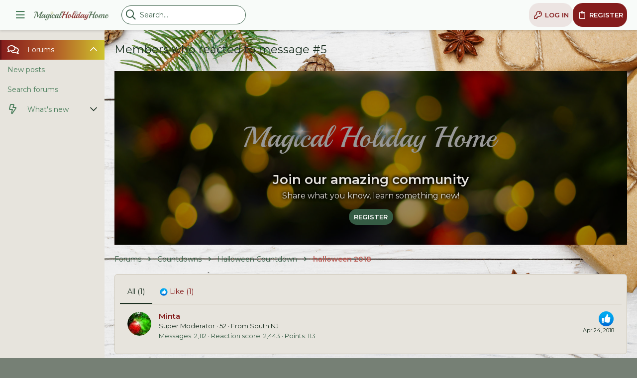

--- FILE ---
content_type: application/javascript
request_url: https://magicalholidayhome.com/forum/js/themehouse/gift/deferSidebarNav.min.js?_v=7aadd458
body_size: 1055
content:
(function(e){function b(a){if(f[a])return f[a].exports;var c=f[a]={i:a,l:!1,exports:{}};e[a].call(c.exports,c,c.exports,b);c.l=!0;return c.exports}var f={};b.m=e;b.c=f;b.d=function(a,c,g){b.o(a,c)||Object.defineProperty(a,c,{configurable:!1,enumerable:!0,get:g})};b.n=function(a){var c=a&&a.__esModule?function(){return a["default"]}:function(){return a};b.d(c,"a",c);return c};b.o=function(a,c){return Object.prototype.hasOwnProperty.call(a,c)};b.p="";return b(b.s=13)})({13:function(e,b,f){Object.defineProperty(b,
"__esModule",{value:!0});(new (f(14).a)({settings:window.themehouse.settings.sidebarNav})).register()},14:function(e,b,f){var a=function(){function c(c,d){for(var a=0;a<d.length;a++){var b=d[a];b.enumerable=b.enumerable||!1;b.configurable=!0;"value"in b&&(b.writable=!0);Object.defineProperty(c,b.key,b)}}return function(b,d,a){d&&c(b.prototype,d);a&&c(b,a);return b}}();e=function(){function b(a){var d=this,c=a.settings;c=void 0===c?{}:c;var e=a.init;e=void 0===e?!1:e;a=a.commonVersion;a=void 0===a?
"20180112":a;if(!(this instanceof b))throw new TypeError("Cannot call a class as a function");this.init=function(){d.initGet();d.initSet()};this.toggleSidebar=function(){var a="0";d.visible?(window.document.querySelector(d.settings.selector).classList.remove(d.settings.visible),a="1"):window.document.querySelector(d.settings.selector).classList.add(d.settings.visible);d.visible=!d.visible;d.common.fetch({url:d.settings.link,data:{collapsed:a}})};this.navTrigger=function(a){if(a=a.target){var b=a.closest(d.settings.navElSelector);
if(b){var c=b.querySelector(d.settings.subNavSelector);c&&(b=c.querySelector(d.settings.subNavInnerSelector))&&(b=b.offsetHeight+"px",a.closest(d.settings.collapseTriggerSelector).classList.toggle(d.settings.collapseClass),c.classList.contains(d.settings.expandClass)?(c.style.height=b,c.classList.remove(d.settings.expandClass),window.setTimeout(function(){window.requestAnimationFrame(function(){c.style.height=0;window.setTimeout(function(){window.requestAnimationFrame(function(){c.style.height="";
d.common.resizeFire()})},d.settings.collapseDuration)})},17)):(c.classList.add(d.settings.expandClass),c.style.height=b,window.setTimeout(function(){window.requestAnimationFrame(function(){c.style.height="";d.common.resizeFire()})},d.settings.collapseDuration)))}}};this.initGet=function(){var a=window.document.querySelectorAll(d.settings.collapseTriggerSelector);if(a&&a.length)for(var b=0,c=a.length;b<c;b++)a[b].addEventListener("click",d.navTrigger);(a=window.document.querySelector(d.settings.triggerSelector))&&
a.addEventListener("click",function(){d.toggleSidebar()})};this.initSet=function(){d.running=!0};this.running=!1;this.settings=Object.assign({selector:"html",triggerSelector:"#uix_sidebarNav--trigger",visible:"sidebarNav--active",collapseTriggerSelector:".uix_sidebarNav--trigger",navElSelector:".p-navEl",subNavSelector:".uix_sidebarNav__subNav",subNavInnerSelector:".uix_sidebarNav__subNavInner",collapseClass:"is-expanded",expandClass:"subNav--expand",collapseDuration:400},c);this.commonVersion=a;
this.common=window.themehouse.common[a];this.visible=!this.settings.state;e&&this.init()}a(b,[{key:"register",value:function(){this.common.register({phase:"afterGet",addon:"TH_UIX_SidebarNav",func:this.initGet,order:10});this.common.register({phase:"afterSet",addon:"TH_UIX_SidebarNav",func:this.initSet,order:10})}}]);return b}();"undefined"===typeof window.themehouse&&(window.themehouse={});window.themehouse.sidebarNav={sidebarNav:e};b.a=e}});